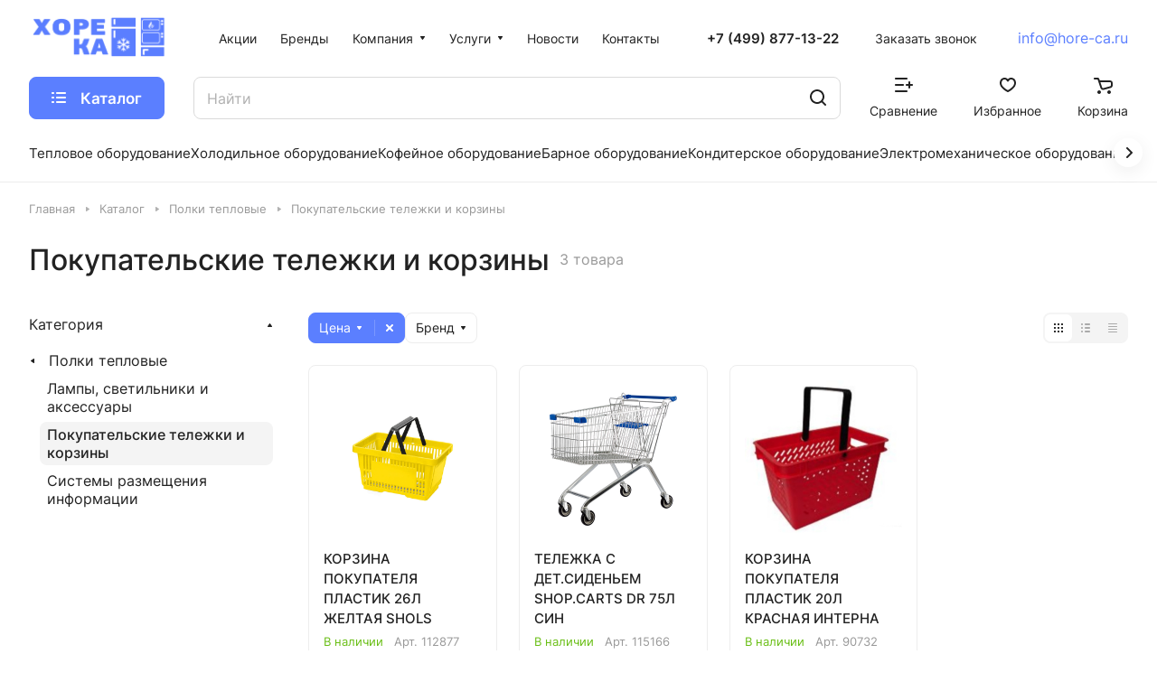

--- FILE ---
content_type: application/javascript; charset=utf-8
request_url: https://hore-ca.ru/bitrix/cache/js/s1/aspro-lite/default_c9d0945f7f75dbe4c068e0fd7594c153/default_c9d0945f7f75dbe4c068e0fd7594c153_v1.js?1755607406716
body_size: 180
content:

; /* Start:"a:4:{s:4:"full";s:95:"/local/templates/aspro-lite/components/bitrix/subscribe.edit/footer/script.min.js?1682004717134";s:6:"source";s:77:"/local/templates/aspro-lite/components/bitrix/subscribe.edit/footer/script.js";s:3:"min";s:81:"/local/templates/aspro-lite/components/bitrix/subscribe.edit/footer/script.min.js";s:3:"map";s:85:"/local/templates/aspro-lite/components/bitrix/subscribe.edit/footer/script.min.js.map";}"*/
$(document).ready((function(){$("form.subscribe-form").validate({rules:{EMAIL:{email:!0}}})}));
/* End */
;; /* /local/templates/aspro-lite/components/bitrix/subscribe.edit/footer/script.min.js?1682004717134*/

//# sourceMappingURL=default_c9d0945f7f75dbe4c068e0fd7594c153.map.js